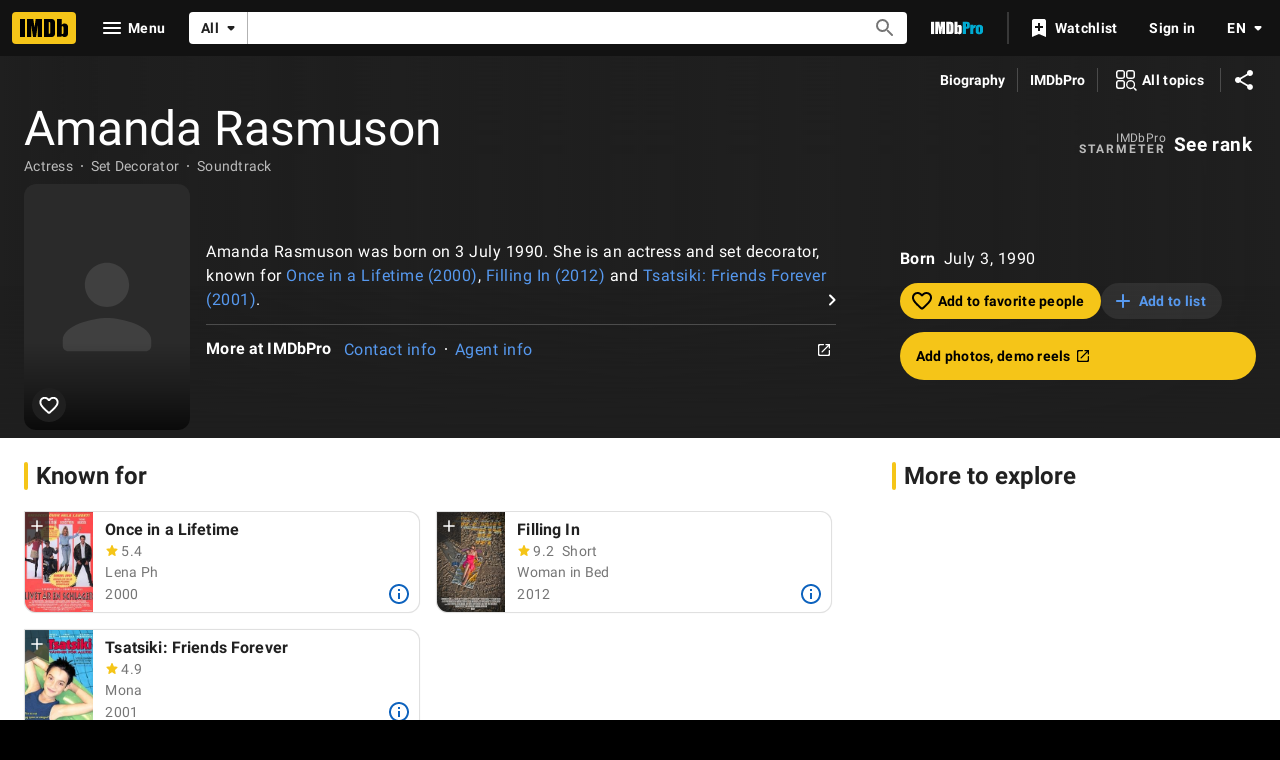

--- FILE ---
content_type: text/html; charset=UTF-8
request_url: https://www.imdb.com/name/nm1150623/
body_size: 2210
content:
<!DOCTYPE html>
<html lang="en">
<head>
    <meta charset="utf-8">
    <meta name="viewport" content="width=device-width, initial-scale=1">
    <title></title>
    <style>
        body {
            font-family: "Arial";
        }
    </style>
    <script type="text/javascript">
    window.awsWafCookieDomainList = [];
    window.gokuProps = {
"key":"AQIDAHjcYu/GjX+QlghicBgQ/7bFaQZ+m5FKCMDnO+vTbNg96AGe85MAbDryaCIv+G5hkV9fAAAAfjB8BgkqhkiG9w0BBwagbzBtAgEAMGgGCSqGSIb3DQEHATAeBglghkgBZQMEAS4wEQQMfqv/41xp8mxCyZaoAgEQgDtphphf91j3ohtIdrkcZhOjtKVdO6T7EOagds3zsYaLwQPIN8cNivfF/va6SSQpupzbviLhd9a0ZTvohw==",
          "iv":"D5491ABdtAAAACcB",
          "context":"OmRA3alalrYfaj+MWY1iZUvzghGNdQmLS4ctzfrO/ki+zbqpCku8hFP11S1r5mF21p+rvbWEmOAbAlJM9+tBY4CaZu8b/s1Bph4Bl+WN8hXwdYtNYmdI3Py4onsbqiYofHWBV3J8dgEJ/ibzpyD4/a2qpifgp3hrQwTeLcTJlZwLXMZ7spubw2eOSWty5HHTIDtGFJcINMRlTz4nQ1lurY1DzWqtv/WZxEywcXBOIN4gFL+luLE2ccdTYkhftFG+/F+opKllY8/WSWZwNjvA/tuJcvxbZgJjMxXaCClguXLmgW9oWBT2/vywvYGLdkPIX8mgFdd/kgpmN/y0mIbJV9tv9gn41sVkTTdLjUZfR+AvmlZbJ/r8ouOCfL3DAUXQ5wHHZ2Zxen3Joo4UYa8xfvOfTo+EbFBx2hlMhSJqrie4xOzFo97wFSrxy2NwP/chaFrSjNYLW7bLmqMrbTHcwzJVBOQzbb8tbk2nX133oFmvPJcqr3uqOnOQyb0/ZL7Ay17MhDcO5Rhgxv+gcTd5NnzQWWOUXSNOJXPH8aT4E0p9x7Q5tJAT4ps3kOmSK7oxkvsAPaUyPzKYfxsW66rtGu/v6Bh1U71m1x8PJGbpx8TnxI/tJ+MuZxfgm0XPBif02jmtWCIa+C952epAjUFjFdAmUMvh8cMxT2yEDSTRk1/VEgSqdIqpBOSx+JRg5GvnIsauivQt/EnNyqheBiokA9EyzGuluhz6lGRm6v0ROb7UqUvQ0DnItw=="
};
    </script>
    <script src="https://1c5c1ecf7303.a481e94e.us-east-2.token.awswaf.com/1c5c1ecf7303/e231f0619a5e/0319a8d4ae69/challenge.js"></script>
</head>
<body>
    <div id="challenge-container"></div>
    <script type="text/javascript">
        AwsWafIntegration.saveReferrer();
        AwsWafIntegration.checkForceRefresh().then((forceRefresh) => {
            if (forceRefresh) {
                AwsWafIntegration.forceRefreshToken().then(() => {
                    window.location.reload(true);
                });
            } else {
                AwsWafIntegration.getToken().then(() => {
                    window.location.reload(true);
                });
            }
        });
    </script>
    <noscript>
        <h1>JavaScript is disabled</h1>
        In order to continue, we need to verify that you're not a robot.
        This requires JavaScript. Enable JavaScript and then reload the page.
    </noscript>
</body>
</html>